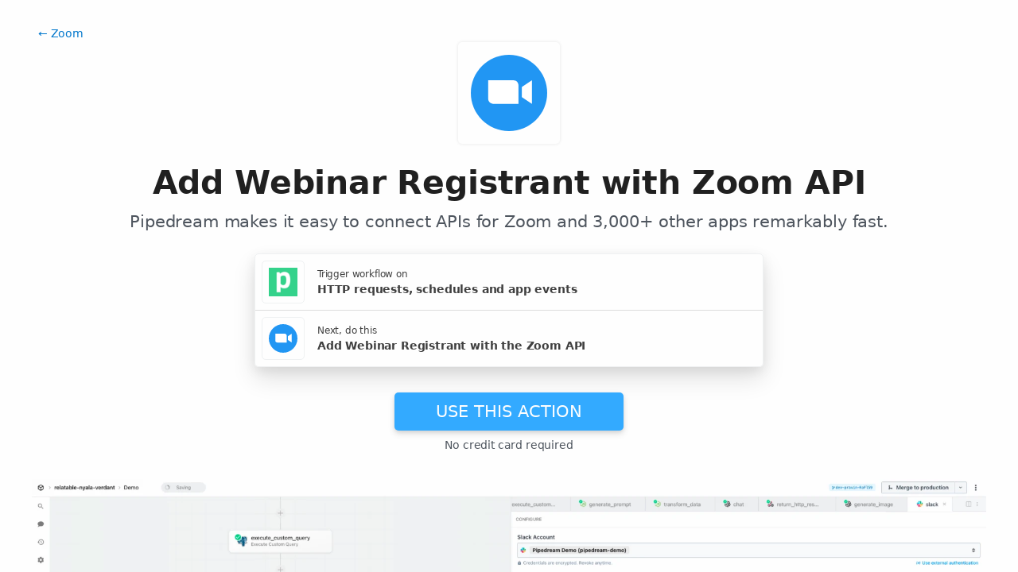

--- FILE ---
content_type: text/javascript
request_url: https://pipedream.com/_static/component.11bad3f6.js
body_size: 4047
content:
import{d as J,aU as D,a3 as z,r as f,w as I,ed as Q,dU as K,ee as Y,ci as X,cY as Z,e as r,f as l,h as e,F as m,J as N,E as a,L as s,s as ee,z as v,_ as O,y as te,ac as ne,i as o,j as u,g as oe}from"./windi.91737c85.js";import{J as se,_ as ae}from"./client-telemetry.4a71049d.js";import{w as E}from"./workflowConfighash.b36aed35.js";import{s as L,_ as re,a as pe,b as le}from"./integrations-list-item.e35dd7c8.js";import{_ as ie}from"./apps-list.27a8b0a6.js";import{_ as de}from"./app-auth-section.65bd36dc.js";import{_ as q}from"./markdown.09c34ea1.js";import{_ as me,a as ue,b as ce,c as ge}from"./component-pair.2beacc2a.js";import{_ as _e}from"./testimonials.7fdab86d.js";import{_ as fe}from"./trusted.409e099d.js";import{L as ve}from"./lazy-hydration.f8e50b87.js";import{_ as ye}from"./demo.9de3d381.js";import{_ as ke}from"./section-heading.593ad050.js";import{_ as he,a as we}from"./app.20a48ba3.js";import"./config.10ecf26f.js";import"./urql.0f4cb5ae.js";import"./deployComponent.57de8e62.js";import"./emitter.f2f86e27.js";import"./app-card.3e338e5e.js";import"./page-controls.dcb852be.js";import"./caret-left.cebdca75.js";import"./input-filter.77570c3c.js";import"./vue.cfca9318.js";import"./search.6a87a337.js";import"./jszip.min.8f16c0c8.js";import"./search-select.4f71e34c.js";import"./logo-cloud.44c9693f.js";function R(t,n){const c=X(n);return t.startsWith(c)?t:`${c}-${t}`}const be=J({components:{NewWindowLink:D},beforeRouteUpdate(t,n,c){this.refEl.scrollIntoView(),c()},async setup(){var C;const t=z(),n=se(),c=f(!1),$=f(null),y=f(R(t.params.key,t.params.dashedNameSlug));I(()=>[t.params.key,t.params.dashedNameSlug],([i,_])=>{i&&(y.value=R(i,_))});const h=Q({variables:{key:y}}),w=f(null),p=f(null),b=f(null),P=f("trigger"),A=f([]),g=f([]),d=i=>{if(!i){y.value!==t.params.key&&(y.value=t.params.key);return}i.configurableProps=JSON.parse(i.configurablePropsJson),w.value=i;const _=p.value=i.apps[0].app;n.setTitle(i.name),n.setDescription(i.description),n.setImageUrl(Z+`${_.id}/logo/96`),t.params.key,i.type,b.value=`https://github.com/PipedreamHQ/pipedream/tree/master/${i.gitPath}`;const S=[];i.type==="SOURCE"?(i.key,P.value="trigger"):(S.push({key:i.key}),P.value="action"),A.value=[],g.value=[];for(const T of _.registryComponents)T.key!==y.value&&(T.type==="SOURCE"?g.value.push({app:_,savedComponent:T}):A.value.push({app:_,savedComponent:T}))};return I(h.data,i=>d(i==null?void 0:i.registryComponent)),await h,d((C=h.data.value)==null?void 0:C.registryComponent),{NUM_APPS_FORMATTED:K,savedComponent:w,app:p,githubUrl:b,marketplaceUrl:Y,componentType:P,appActions:A,appTriggers:g,watchingDemo:c,refEl:$}},computed:{componentWorkflowLink(){return this.savedComponent.type==="SOURCE"?E(this.savedComponent.key,[],`${this.savedComponent.name} from ${this.app.name} API`,!0):E(null,[{key:this.savedComponent.key}],`${this.savedComponent.name} from ${this.app.name} API`,!0)},readme(){var n,c;const t=(c=(n=this.savedComponent)==null?void 0:n.marketplaceContent)==null?void 0:c.markdown;return{overview:L(t,"Overview"),gettingStarted:L(t,"Getting Started"),troubleshooting:L(t,"Troubleshooting")}}},mounted(){this.$route.hash||this.refEl.scrollIntoView()}}),Ce={class:"w-full"},Te={class:"ml-1"},Pe={key:1};function Ae(t,n,c,$,y,h){const w=q;return r(),l("table",Ce,[n[7]||(n[7]=e("thead",null,[e("tr",{class:"text-left"},[e("th",null,"Label"),e("th",null,"Prop"),e("th",null,"Type"),e("th",null,"Description")])],-1)),e("tbody",null,[(r(!0),l(m,null,N(h.shownConfigurableProps,p=>(r(),l("tr",null,[p.type==="app"?(r(),l(m,{key:0},[e("td",null,a(c.app.name),1),e("td",null,[e("code",null,a(p.name),1)]),e("td",null,[e("code",null,a(p.type),1)]),e("td",null,"This component uses the "+a(c.app.name)+" app.",1)],64)):p.type==="$.service.db"?(r(),l(m,{key:1},[n[0]||(n[0]=e("td",{class:"text-grey-dark"},"N/A",-1)),e("td",null,[e("code",null,a(p.name),1)]),e("td",null,[e("code",null,a(p.type),1)]),n[1]||(n[1]=e("td",null,[s("This component uses "),e("code",null,"$.service.db"),s(" to maintain state between executions.")],-1))],64)):p.type==="$.interface.http"?(r(),l(m,{key:2},[n[2]||(n[2]=e("td",{class:"text-grey-dark"},"N/A",-1)),e("td",null,[e("code",null,a(p.name),1)]),e("td",null,[e("code",null,a(p.type),1)]),n[3]||(n[3]=e("td",null,[s("This component uses "),e("code",null,"$.interface.http"),s(" to generate a unique URL when the component is first instantiated. Each request to the URL will trigger the "),e("code",null,"run()"),s(" method of the component. ")],-1))],64)):p.type==="dir"?(r(),l(m,{key:3},[n[4]||(n[4]=e("td",{class:"text-grey-dark"},"N/A",-1)),e("td",null,[e("code",null,a(p.name),1)]),e("td",null,[e("code",null,a(p.type),1)]),n[5]||(n[5]=e("td",null,[s("This component uses "),e("code",null,"dir"),s(" to share files between component executions.")],-1))],64)):(r(),l(m,{key:4},[e("td",null,a(p.label),1),e("td",null,[e("code",null,a(p.name),1)]),e("td",null,[e("code",null,a(p.type),1)]),e("td",null,[p.options?(r(),l(m,{key:0},[n[6]||(n[6]=e("span",null,"Select a value from the drop down menu:",-1)),(r(!0),l(m,null,N(p.options,b=>(r(),l("span",Te,[e("code",null,a(b),1)]))),256))],64)):p.remoteOptions===!0?(r(),l("span",Pe,"Select a value from the drop down menu.")):(r(),l(m,{key:2},[p.description?(r(),ee(w,{key:0,class:"markdown-body",source:p.description},null,8,["source"])):v("",!0)],64))])],64))]))),256))])])}const $e={props:{app:{},savedComponent:{}},computed:{shownConfigurableProps(){return this.savedComponent.configurableProps.filter(t=>!t.hidden&&t.type!=="alert")}}},Se=O($e,[["render",Ae],["__file","component-configurable-props.vue"]]),Me={class:"marketplace-page pb-16 h-full px-2 overflow-y-auto",ref:"refEl"},Le={class:"section"},Ue={class:"flex items-center justify-center"},Ie={class:"bg-white p-2 shadow rounded"},Ne={class:"mt-3 text-7xl font-bold leading-tight text-center"},Ee={class:"mt-1 text-4xl text-grey-darker font-light text-center max-w-120 mx-auto"},Re={class:"text-center mt-4"},De={key:0,class:"section"},Oe={key:1,class:"section"},qe={class:"mx-auto",style:{"max-width":"1200px"}},He={class:"bg-grey-lightest border-t border-b border-grey mb-4"},We={class:"section"},Ve={key:0,class:"section"},Fe={class:"mb-1"},xe={class:"list-decimal pl-2 leading-looser"},Be={key:1,class:"section"},Ge={class:"section"},je={class:"mt-2"},Je={class:"section"},ze={class:"mb-2"},Qe={class:"mb-2 mt-2"},Ke={key:0,class:"my-2"},Ye={class:"mb-2 mt-2"},Xe={class:"mb-2"},Ze={class:"mb-1"},et={class:"section"},tt={class:"section"};function nt(t,n,c,$,y,h){const w=he,p=ae,b=te("RouterLink"),P=me,A=we,g=D,d=ke,C=q,i=ye,_=ve,S=fe,T=_e,H=ue,W=re,M=pe,V=ce,F=ge,x=Se,B=de,U=le,G=ie,j=ne("track");return r(),l("div",Me,[e("div",Le,[o(w,{to:t.marketplaceUrl(t.app)},{default:u(()=>[s("\u2190 "+a(t.app.name),1)]),_:1},8,["to"]),e("div",Ue,[e("div",Ie,[o(b,{to:t.marketplaceUrl(t.app)},{default:u(()=>[o(p,{"app-id":t.app.id,dim:"96px","img-loading":"eager"},null,8,["app-id"])]),_:1},8,["to"])])]),e("h1",Ne,a(t.savedComponent.name)+" "+a(t.componentType==="trigger"?"from":"with")+" "+a(t.app.name)+" API",1),e("h2",Ee,"Pipedream makes it easy to connect APIs for "+a(t.app.name)+" and "+a(t.NUM_APPS_FORMATTED)+"+ other apps remarkably fast.",1),o(P,{class:"mt-3 max-w-80 mx-auto","saved-component":t.savedComponent,app:t.app},null,8,["saved-component","app"]),e("div",Re,[o(g,{class:"inline-block",href:t.componentWorkflowLink,unstyled:""},{default:u(()=>[oe(o(A,{class:"info text-4xl font-medium shadow-md",style:{width:"18rem",height:"3rem"}},{default:u(()=>[s("Use this "+a(t.componentType),1)]),_:1},512),[[j,"component: use this",void 0,{click:!0}]])]),_:1},8,["href"]),n[0]||(n[0]=e("div",{class:"mt-1 text-grey-darker"},"No credit card required",-1))]),t.readme.overview?(r(),l("div",De,[o(d,{text:"Overview"}),o(C,{class:"markdown-body",source:t.readme.overview},null,8,["source"])])):v("",!0),t.readme.gettingStarted?(r(),l("div",Oe,[o(d,{text:"Getting Started"}),o(C,{class:"markdown-body",source:t.readme.gettingStarted},null,8,["source"])])):v("",!0)]),o(_,{"when-visible":""},{default:u(()=>[e("div",qe,[o(i)])]),_:1}),o(S,{class:"my-3 pb-6"}),e("div",He,[e("div",We,[o(T)])]),t.readme.gettingStarted?v("",!0):(r(),l("div",Ve,[o(d,{text:"Getting Started"}),e("p",Fe,[t.componentType==="trigger"?(r(),l(m,{key:0},[s("Trigger a workflow on "+a(t.savedComponent.name)+" with "+a(t.app.name)+" API.",1)],64)):(r(),l(m,{key:1},[s("Create a workflow to "+a(t.savedComponent.name)+" with the "+a(t.app.name)+" API.",1)],64)),n[1]||(n[1]=s(" When you configure and deploy the workflow, it will run on Pipedream's servers 24x7 for free."))]),e("ol",xe,[e("li",null,[e("span",null,[o(g,{href:t.componentWorkflowLink},{default:u(()=>[n[2]||(n[2]=e("strong",null,"Configure",-1)),s(" the "+a(t.savedComponent.name)+" "+a(t.componentType),1)]),_:1},8,["href"])]),o(H,{app:t.app,"saved-component":t.savedComponent},null,8,["app","saved-component"])]),e("li",null,[t.componentType==="trigger"?(r(),l(m,{key:0},[n[3]||(n[3]=e("strong",null,"Add steps",-1)),s(" to connect to "+a(t.NUM_APPS_FORMATTED)+"+ APIs using code and no-code building blocks",1)],64)):(r(),l(m,{key:1},[n[4]||(n[4]=e("strong",null,"Select a trigger",-1)),n[5]||(n[5]=s(" to run your workflow on HTTP requests, schedules or app events"))],64))]),n[6]||(n[6]=e("li",null,[e("strong",null,"Deploy"),s(" the workflow")],-1)),n[7]||(n[7]=e("li",null,[e("strong",null,"Send a test event"),s(" to validate your setup")],-1)),n[8]||(n[8]=e("li",null,[e("strong",null,"Turn on"),s(" the trigger")],-1))])])),t.savedComponent.integrationConnections.nodes.length?(r(),l("div",Be,[o(d,{text:"Integrations"}),o(M,{items:t.savedComponent.integrationConnections.nodes},{default:u(({item:k})=>[o(W,{integration:k},null,8,["integration"])]),_:1},8,["items"])])):v("",!0),e("div",Ge,[o(d,{text:"Details"}),n[19]||(n[19]=e("p",null,"This is a pre-built, source-available component from Pipedream's GitHub repo. The component is developed by Pipedream and the community, and verified and maintained by Pipedream. ",-1)),e("p",je,[n[13]||(n[13]=s("To contribute an update to an existing component or create a new component, ")),o(g,{href:"https://github.com/pipedreamhq/pipedream"},{default:u(()=>n[9]||(n[9]=[s("create a PR on GitHub")])),_:1}),n[14]||(n[14]=s(". If you're new to Pipedream component development, you can start with quickstarts for ")),o(g,{href:"/docs/components/quickstart/nodejs/sources"},{default:u(()=>n[10]||(n[10]=[s("trigger")])),_:1}),n[15]||(n[15]=s(" span and ")),o(g,{href:"/docs/components/quickstart/nodejs/actions"},{default:u(()=>n[11]||(n[11]=[s("action")])),_:1}),n[16]||(n[16]=s(" development, and then review the ")),o(g,{href:"/docs/components/api"},{default:u(()=>n[12]||(n[12]=[s("component API reference")])),_:1}),n[17]||(n[17]=s("."))]),e("div",Je,[o(V,{app:t.app,"saved-component":t.savedComponent},null,8,["app","saved-component"])]),e("div",ze,[o(d,{text:"Code",level:4}),o(F,{"saved-component":t.savedComponent},null,8,["saved-component"])]),e("div",Qe,[o(d,{text:"Configuration",level:4}),n[18]||(n[18]=e("div",{class:"mb-1"},[s("This component may be configured based on the "),e("code",null,"props"),s(" defined in the component code. Pipedream automatically prompts for input values in the UI and CLI.")],-1)),o(x,{app:t.app,"saved-component":t.savedComponent},null,8,["app","saved-component"])]),t.readme.troubleshooting?(r(),l("div",Ke,[o(d,{text:"Troubleshooting",level:4}),o(C,{class:"markdown-body",source:t.readme.troubleshooting},null,8,["source"])])):v("",!0),e("div",Ye,[o(d,{text:"Authentication",level:4}),o(B,{app:t.app},null,8,["app"])]),e("div",Xe,[o(d,{text:`About ${t.app.name}`,level:4},null,8,["text"]),e("div",Ze,a(t.app.description),1)])]),o(_,{"when-visible":""},{default:u(()=>[e("div",et,[o(d,{text:`More Ways to Use ${t.app.name}`},null,8,["text"]),t.appTriggers.length?(r(),l(m,{key:0},[o(d,{text:"Triggers",level:4}),o(M,{items:t.appTriggers},{default:u(({item:k})=>[o(U,{app:k.app,"saved-component":k.savedComponent},null,8,["app","saved-component"])]),_:1},8,["items"])],64)):v("",!0),t.appActions.length?(r(),l(m,{key:1},[o(d,{text:"Actions",level:4}),o(M,{items:t.appActions},{default:u(({item:k})=>[o(U,{app:k.app,"saved-component":k.savedComponent},null,8,["app","saved-component"])]),_:1},8,["items"])],64)):v("",!0)])]),_:1}),e("div",tt,[o(d,{text:"Explore Other Apps"}),o(G)])],512)}const Lt=O(be,[["render",nt],["__file","component.vue"]]);export{Lt as default};


--- FILE ---
content_type: text/javascript
request_url: https://pipedream.com/_static/app-auth-section.65bd36dc.js
body_size: 1034
content:
import{_ as g}from"./markdown.09c34ea1.js";import{e as t,f as o,E as e,F as c,h as n,s as k,z as u,J as i,n as b,L as d,_ as f}from"./windi.91737c85.js";const v={key:0},P={class:"mb-1"},w={class:"app-code-badge mr-1 mb-1"},x={class:"pl-3",style:{"list-style":"circle"}},O={key:0,class:"mt-1"},A={class:"font-code mt-1 border-b border-grey-lightest"},B={class:"-ml-3 mt-1 bg-grey-darkest text-white p-1 rounded shadow-inner"},T={key:0},C={class:"font-bold text-red-light"},M={class:"block"},N={class:"font-bold text-red-light"},S={key:1,class:"mt-1"},F={class:"font-bold text-red-light"};function I(p,r,s,z,D,y){const m=g;return t(),o("div",null,[s.app.authType?s.app.authType==="keys"?(t(),o(c,{key:1},[n("p",null,e(s.app.name)+" uses API keys for authentication. When you connect your "+e(s.app.name)+" account, Pipedream securely stores the keys so you can easily authenticate to "+e(s.app.name)+" APIs in both code and no-code steps.",1),s.app.customFieldsDescriptionMd?(t(),k(m,{key:0,class:"markdown-body mt-2",source:s.app.customFieldsDescriptionMd},null,8,["source"])):u("",!0)],64)):s.app.authType==="oauth"?(t(),o(c,{key:2},[n("p",P,e(s.app.name)+" uses OAuth authentication. When you connect your "+e(s.app.name)+" account, Pipedream will open a popup window where you can sign into "+e(s.app.name)+" and grant Pipedream permission to connect to your account. Pipedream securely stores and automatically refreshes the OAuth tokens so you can easily authenticate any "+e(s.app.name)+" API.",1),r[1]||(r[1]=n("p",{class:"mb-1"},"Pipedream requests the following authorization scopes when you connect your account:",-1)),n("div",null,[(t(!0),o(c,null,i(s.app.oauthScopes,a=>(t(),o("code",w,e(a),1))),256))]),s.showOauthConfig?(t(),o(c,{key:0},[r[0]||(r[0]=n("div",{class:"mt-2"},[n("div",{class:"font-bold mb-1"},"OAuth Request Configurations:")],-1)),n("ol",x,[(t(!0),o(c,null,i(y.revivedOauthReqsByType,(a,_)=>(t(),o(c,null,[a.url?(t(),o("li",O,[n("div",A,e(_),1),n("div",B,[n("code",{class:b(["font-bold mr-1",`app-method-${a.httpMethod}`])},e(a.httpMethod),3),n("code",null,e(a.url),1),a.urlParams.length?(t(),o("code",T,"?")):u("",!0),(t(!0),o(c,null,i(a.urlParams,(l,h)=>(t(),o("code",null,[d(e(l.key)+"=",1),n("code",C,e(l.value),1),d(e(h<a.urlParams.length-1?"&":""),1)]))),256)),(t(!0),o(c,null,i(a.headerParams,(l,h)=>(t(),o("code",M,[d(e(l.key)+": ",1),n("code",N,e(l.value),1)]))),256)),a.bodyParams.length?(t(),o("div",S,[(t(!0),o(c,null,i(a.bodyParams,(l,h)=>(t(),o("code",null,[d(e(l.key)+"=",1),n("code",F,e(l.value),1),d(e(h<a.bodyParams.length-1?"&":""),1)]))),256))])):u("",!0)])])):u("",!0)],64))),256))])],64)):u("",!0)],64)):u("",!0):(t(),o("p",v,"The "+e(s.app.name)+" API does not require authentication.",1))])}const R={props:{app:{},showOauthConfig:Boolean},computed:{revivedOauthReqsByType(){const p=JSON.stringify(this.app.oauthReqsByType);return JSON.parse(p.replace(/⫷/g,"{{").replace(/⫸/g,"}}"))}}},E=f(R,[["render",I],["__file","app-auth-section.vue"]]);export{E as _};
